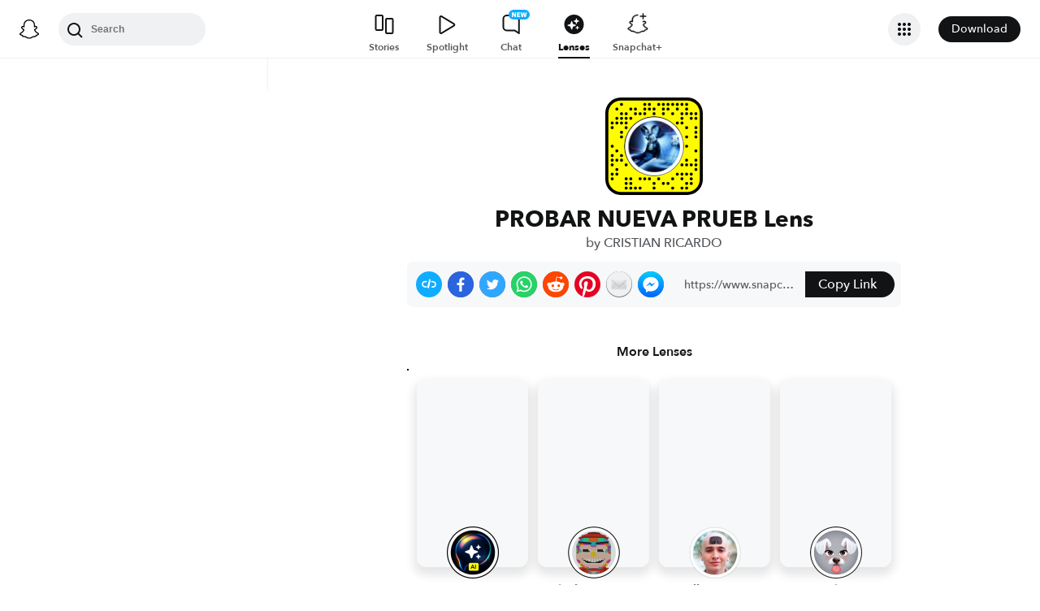

--- FILE ---
content_type: image/svg+xml
request_url: https://app.snapchat.com/web/deeplink/snapcode?data=1fefc726e7604d94b7ac1056e4d80236&version=1&type=svg
body_size: 123677
content:
<?xml version="1.0" encoding="UTF-8" standalone="no"?>
<svg xmlns:xlink="http://www.w3.org/1999/xlink" height="320" version="1.1" viewBox="0 0 320 320" width="320" xmlns="http://www.w3.org/2000/svg">
  <defs>
    <rect height="320" id="rect" rx="51.2" width="320" x="0" y="0"/>
    <clipPath id="clip">
      <use xlink:href="#rect"/>
    </clipPath>
  </defs>
  <image clip-path="url(#clip)" height="62.0%" width="62.0%" x="61.25" xlink:href="[data-uri]" y="61.25"/>
  <path d="M60,160C60,104.78,104.78,60,160,60L160,60C215.22,60,260,104.78,260,160L260,160C260,215.22,215.22,260,160,260L160,260C104.78,260,60,215.22,60,160L60,160M0,268.8C0,297.07,22.93,320,51.2,320L268.8,320C297.07,320,320,297.07,320,268.8L320,51.2C320,22.93,297.07,0,268.8,0L51.2,0C22.93,0,0,22.93,0,51.2L0,268.8" fill="#000000"/>
  <path d="M10,51.2C10,28.45,28.45,10,51.2,10L268.8,10C291.55,10,310,28.45,310,51.2L310,268.8C310,291.55,291.55,310,268.8,310L51.2,310C28.45,310,10,291.55,10,268.8L10,51.2M53.16,17.63A5,5,0,0,0,53.16,27.63A5,5,0,0,0,53.16,17.63M129.47,17.63A5,5,0,0,0,129.47,27.63A5,5,0,0,0,129.47,17.63M144.74,17.63A5,5,0,0,0,144.74,27.63A5,5,0,0,0,144.74,17.63M175.26,17.63A5,5,0,0,0,175.26,27.63A5,5,0,0,0,175.26,17.63M190.53,17.63A5,5,0,0,0,190.53,27.63A5,5,0,0,0,190.53,17.63M205.79,17.63A5,5,0,0,0,205.79,27.63A5,5,0,0,0,205.79,17.63M221.05,17.63A5,5,0,0,0,221.05,27.63A5,5,0,0,0,221.05,17.63M236.32,17.63A5,5,0,0,0,236.32,27.63A5,5,0,0,0,236.32,17.63M251.58,17.63A5,5,0,0,0,251.58,27.63A5,5,0,0,0,251.58,17.63M266.84,17.63A5,5,0,0,0,266.84,27.63A5,5,0,0,0,266.84,17.63M37.89,32.89A5,5,0,0,0,37.89,42.89A5,5,0,0,0,37.89,32.89M83.68,32.89A5,5,0,0,0,83.68,42.89A5,5,0,0,0,83.68,32.89M98.95,32.89A5,5,0,0,0,98.95,42.89A5,5,0,0,0,98.95,32.89M129.47,32.89A5,5,0,0,0,129.47,42.89A5,5,0,0,0,129.47,32.89M144.74,32.89A5,5,0,0,0,144.74,42.89A5,5,0,0,0,144.74,32.89M160,32.89A5,5,0,0,0,160,42.89A5,5,0,0,0,160,32.89M190.53,32.89A5,5,0,0,0,190.53,42.89A5,5,0,0,0,190.53,32.89M205.79,32.89A5,5,0,0,0,205.79,42.89A5,5,0,0,0,205.79,32.89M236.32,32.89A5,5,0,0,0,236.32,42.89A5,5,0,0,0,236.32,32.89M266.84,32.89A5,5,0,0,0,266.84,42.89A5,5,0,0,0,266.84,32.89M53.16,48.16A5,5,0,0,0,53.16,58.16A5,5,0,0,0,53.16,48.16M68.42,48.16A5,5,0,0,0,68.42,58.16A5,5,0,0,0,68.42,48.16M98.95,48.16A5,5,0,0,0,98.95,58.16A5,5,0,0,0,98.95,48.16M114.21,48.16A5,5,0,0,0,114.21,58.16A5,5,0,0,0,114.21,48.16M129.47,48.16A5,5,0,0,0,129.47,58.16A5,5,0,0,0,129.47,48.16M160,48.16A5,5,0,0,0,160,58.16A5,5,0,0,0,160,48.16M190.53,48.16A5,5,0,0,0,190.53,58.16A5,5,0,0,0,190.53,48.16M221.05,48.16A5,5,0,0,0,221.05,58.16A5,5,0,0,0,221.05,48.16M251.58,48.16A5,5,0,0,0,251.58,58.16A5,5,0,0,0,251.58,48.16M266.84,48.16A5,5,0,0,0,266.84,58.16A5,5,0,0,0,266.84,48.16M282.11,48.16A5,5,0,0,0,282.11,58.16A5,5,0,0,0,282.11,48.16M297.37,48.16A5,5,0,0,0,297.37,58.16A5,5,0,0,0,297.37,48.16M37.89,63.42A5,5,0,0,0,37.89,73.42A5,5,0,0,0,37.89,63.42M53.16,63.42A5,5,0,0,0,53.16,73.42A5,5,0,0,0,53.16,63.42M68.42,63.42A5,5,0,0,0,68.42,73.42A5,5,0,0,0,68.42,63.42M83.68,63.42A5,5,0,0,0,83.68,73.42A5,5,0,0,0,83.68,63.42M251.58,63.42A5,5,0,0,0,251.58,73.42A5,5,0,0,0,251.58,63.42M282.11,63.42A5,5,0,0,0,282.11,73.42A5,5,0,0,0,282.11,63.42M297.37,63.42A5,5,0,0,0,297.37,73.42A5,5,0,0,0,297.37,63.42M22.63,78.68A5,5,0,0,0,22.63,88.68A5,5,0,0,0,22.63,78.68M37.89,78.68A5,5,0,0,0,37.89,88.68A5,5,0,0,0,37.89,78.68M53.16,78.68A5,5,0,0,0,53.16,88.68A5,5,0,0,0,53.16,78.68M68.42,78.68A5,5,0,0,0,68.42,88.68A5,5,0,0,0,68.42,78.68M236.32,78.68A5,5,0,0,0,236.32,88.68A5,5,0,0,0,236.32,78.68M251.58,78.68A5,5,0,0,0,251.58,88.68A5,5,0,0,0,251.58,78.68M22.63,93.95A5,5,0,0,0,22.63,103.95A5,5,0,0,0,22.63,93.95M68.42,93.95A5,5,0,0,0,68.42,103.95A5,5,0,0,0,68.42,93.95M266.84,93.95A5,5,0,0,0,266.84,103.95A5,5,0,0,0,266.84,93.95M297.37,93.95A5,5,0,0,0,297.37,103.95A5,5,0,0,0,297.37,93.95M53.16,109.21A5,5,0,0,0,53.16,119.21A5,5,0,0,0,53.16,109.21M297.37,109.21A5,5,0,0,0,297.37,119.21A5,5,0,0,0,297.37,109.21M53.16,124.47A5,5,0,0,0,53.16,134.47A5,5,0,0,0,53.16,124.47M266.84,124.47A5,5,0,0,0,266.84,134.47A5,5,0,0,0,266.84,124.47M297.37,124.47A5,5,0,0,0,297.37,134.47A5,5,0,0,0,297.37,124.47M22.63,155A5,5,0,0,0,22.63,165A5,5,0,0,0,22.63,155M266.84,155A5,5,0,0,0,266.84,165A5,5,0,0,0,266.84,155M37.89,170.26A5,5,0,0,0,37.89,180.26A5,5,0,0,0,37.89,170.26M297.37,170.26A5,5,0,0,0,297.37,180.26A5,5,0,0,0,297.37,170.26M22.63,185.53A5,5,0,0,0,22.63,195.53A5,5,0,0,0,22.63,185.53M53.16,185.53A5,5,0,0,0,53.16,195.53A5,5,0,0,0,53.16,185.53M22.63,200.79A5,5,0,0,0,22.63,210.79A5,5,0,0,0,22.63,200.79M37.89,200.79A5,5,0,0,0,37.89,210.79A5,5,0,0,0,37.89,200.79M53.16,200.79A5,5,0,0,0,53.16,210.79A5,5,0,0,0,53.16,200.79M266.84,200.79A5,5,0,0,0,266.84,210.79A5,5,0,0,0,266.84,200.79M297.37,200.79A5,5,0,0,0,297.37,210.79A5,5,0,0,0,297.37,200.79M22.63,216.05A5,5,0,0,0,22.63,226.05A5,5,0,0,0,22.63,216.05M68.42,216.05A5,5,0,0,0,68.42,226.05A5,5,0,0,0,68.42,216.05M251.58,216.05A5,5,0,0,0,251.58,226.05A5,5,0,0,0,251.58,216.05M266.84,216.05A5,5,0,0,0,266.84,226.05A5,5,0,0,0,266.84,216.05M282.11,216.05A5,5,0,0,0,282.11,226.05A5,5,0,0,0,282.11,216.05M297.37,216.05A5,5,0,0,0,297.37,226.05A5,5,0,0,0,297.37,216.05M37.89,231.32A5,5,0,0,0,37.89,241.32A5,5,0,0,0,37.89,231.32M297.37,231.32A5,5,0,0,0,297.37,241.32A5,5,0,0,0,297.37,231.32M22.63,246.58A5,5,0,0,0,22.63,256.58A5,5,0,0,0,22.63,246.58M37.89,246.58A5,5,0,0,0,37.89,256.58A5,5,0,0,0,37.89,246.58M236.32,246.58A5,5,0,0,0,236.32,256.58A5,5,0,0,0,236.32,246.58M251.58,246.58A5,5,0,0,0,251.58,256.58A5,5,0,0,0,251.58,246.58M266.84,246.58A5,5,0,0,0,266.84,256.58A5,5,0,0,0,266.84,246.58M282.11,246.58A5,5,0,0,0,282.11,256.58A5,5,0,0,0,282.11,246.58M22.63,261.84A5,5,0,0,0,22.63,271.84A5,5,0,0,0,22.63,261.84M68.42,261.84A5,5,0,0,0,68.42,271.84A5,5,0,0,0,68.42,261.84M83.68,261.84A5,5,0,0,0,83.68,271.84A5,5,0,0,0,83.68,261.84M114.21,261.84A5,5,0,0,0,114.21,271.84A5,5,0,0,0,114.21,261.84M129.47,261.84A5,5,0,0,0,129.47,271.84A5,5,0,0,0,129.47,261.84M144.74,261.84A5,5,0,0,0,144.74,271.84A5,5,0,0,0,144.74,261.84M175.26,261.84A5,5,0,0,0,175.26,271.84A5,5,0,0,0,175.26,261.84M221.05,261.84A5,5,0,0,0,221.05,271.84A5,5,0,0,0,221.05,261.84M251.58,261.84A5,5,0,0,0,251.58,271.84A5,5,0,0,0,251.58,261.84M282.11,261.84A5,5,0,0,0,282.11,271.84A5,5,0,0,0,282.11,261.84M68.42,277.11A5,5,0,0,0,68.42,287.11A5,5,0,0,0,68.42,277.11M83.68,277.11A5,5,0,0,0,83.68,287.11A5,5,0,0,0,83.68,277.11M160,277.11A5,5,0,0,0,160,287.11A5,5,0,0,0,160,277.11M190.53,277.11A5,5,0,0,0,190.53,287.11A5,5,0,0,0,190.53,277.11M205.79,277.11A5,5,0,0,0,205.79,287.11A5,5,0,0,0,205.79,277.11M266.84,277.11A5,5,0,0,0,266.84,287.11A5,5,0,0,0,266.84,277.11M282.11,277.11A5,5,0,0,0,282.11,287.11A5,5,0,0,0,282.11,277.11M68.42,292.37A5,5,0,0,0,68.42,302.37A5,5,0,0,0,68.42,292.37M83.68,292.37A5,5,0,0,0,83.68,302.37A5,5,0,0,0,83.68,292.37M98.95,292.37A5,5,0,0,0,98.95,302.37A5,5,0,0,0,98.95,292.37M114.21,292.37A5,5,0,0,0,114.21,302.37A5,5,0,0,0,114.21,292.37M160,292.37A5,5,0,0,0,160,302.37A5,5,0,0,0,160,292.37M221.05,292.37A5,5,0,0,0,221.05,302.37A5,5,0,0,0,221.05,292.37M251.58,292.37A5,5,0,0,0,251.58,302.37A5,5,0,0,0,251.58,292.37M266.84,292.37A5,5,0,0,0,266.84,302.37A5,5,0,0,0,266.84,292.37M62,160C62,214.12,105.88,258,160,258L160,258C214.12,258,258,214.12,258,160L258,160C258,105.88,214.12,62,160,62L160,62C105.88,62,62,105.88,62,160L62,160" fill="#FFFC00"/>
</svg>
